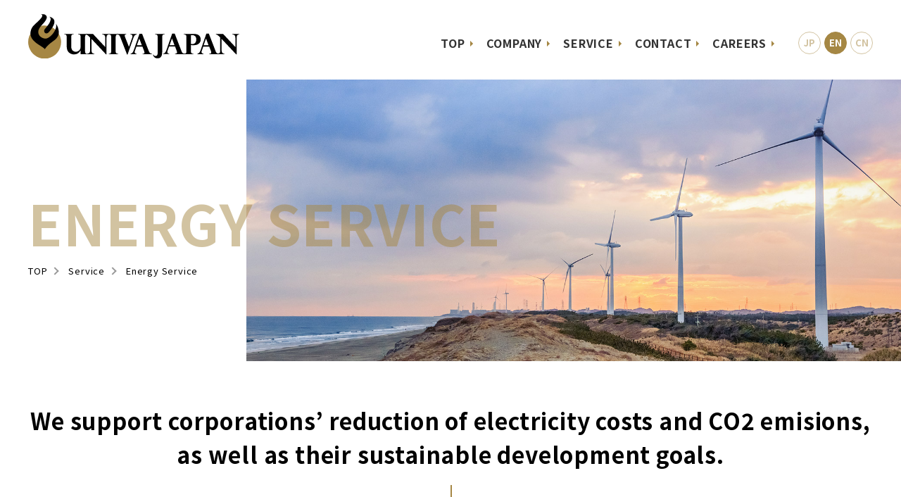

--- FILE ---
content_type: text/html; charset=UTF-8
request_url: https://www.univajapan.com/en/service/energy/
body_size: 27532
content:
<!DOCTYPE html>

		<html lang="en">
<head>
<meta charset="UTF-8">
<meta name="viewport" content="width=device-width">
<meta name="viewport" content="width=device-width, initial-scale=1, user-scalable=no">

<link rel="icon" sizes="16x16" href="https://www.univajapan.com/wp-content/themes/tmplate/common/images/favicon.ico" />
<link rel="icon" type="image/svg+xml" href="https://www.univajapan.com/wp-content/themes/tmplate/common/images/favicon.svg">
<link rel="apple-touch-icon" href="https://www.univajapan.com/wp-content/themes/tmplate/common/images/apple-touch-icon.png">
<link rel="stylesheet" href="https://www.univajapan.com/wp-content/themes/tmplate/common/css/reset.css">
<link rel="stylesheet" href="https://www.univajapan.com/wp-content/themes/tmplate/common/css/style.css">
<link rel="stylesheet" href="https://www.univajapan.com/wp-content/themes/tmplate/common/css/swiper.min.css">
<link rel="preconnect" href="https://fonts.googleapis.com">
<link rel="preconnect" href="https://fonts.gstatic.com" crossorigin>
<link href="https://fonts.googleapis.com/css2?family=Noto+Sans+JP:wght@300;400;700&display=swap" rel="stylesheet">
<script src="https://ajax.googleapis.com/ajax/libs/jquery/3.6.0/jquery.min.js"></script>
<script src="https://www.univajapan.com/wp-content/themes/tmplate/common/js/swiper.min.js"></script>
<script src="https://www.univajapan.com/wp-content/themes/tmplate/common/js/common.js"></script>
<script src="https://www.univajapan.com/wp-content/themes/tmplate/common/js/anime.min.js"></script> 
<script src="https://www.univajapan.com/wp-content/themes/tmplate/common/js/scrollMonitor.js"></script> 
<script src="https://www.univajapan.com/wp-content/themes/tmplate/common/js/revealerMain.js"></script>
<!--[if IE]>
<script src="http://html5shiv.googlecode.com/svn/trunk/html5.js"></script>
<script src="http://css3-mediaqueries-js.googlecode.com/svn/trunk/css3-mediaqueries.js"></script>
<![endif]-->
<!-- Global site tag (gtag.js) - Google Analytics -->
<script async src="https://www.googletagmanager.com/gtag/js?id=G-96ZYP56HWK"></script>
<script>
	window.dataLayer = window.dataLayer || [];
	function gtag(){dataLayer.push(arguments);}
	gtag('js', new Date());
	gtag('config', 'G-96ZYP56HWK');
</script>

		<!-- All in One SEO 4.9.3 - aioseo.com -->
		<title>Energy Service - UNIVA Japan</title>
	<meta name="description" content="ENERGY SERVICE TOP Service Energy Service We support corporations’ reduction of electricity costs and CO2 emisions, as well as their sustainable development goals. Amidst the rising electricity prices and environmental issues that require measurements for CO2 reduction and support of SDGs, we provide energy services according to each company’s needs. ESCO-ONE After our company’s foundation" />
	<meta name="robots" content="max-image-preview:large" />
	<link rel="canonical" href="https://www.univajapan.com/en/service/energy/" />
	<meta name="generator" content="All in One SEO (AIOSEO) 4.9.3" />
		<meta property="og:locale" content="en_GB" />
		<meta property="og:site_name" content="UNIVA Japan - UNIVA Japan’s business ranges from Energy Service, Facility Service, UNIVA Staff (Recruitment Service) and Food &amp; Beverage. We commit to creating win-win-win relationships together with our clients and business partners all over the world in all our business activities." />
		<meta property="og:type" content="article" />
		<meta property="og:title" content="Energy Service - UNIVA Japan" />
		<meta property="og:description" content="ENERGY SERVICE TOP Service Energy Service We support corporations’ reduction of electricity costs and CO2 emisions, as well as their sustainable development goals. Amidst the rising electricity prices and environmental issues that require measurements for CO2 reduction and support of SDGs, we provide energy services according to each company’s needs. ESCO-ONE After our company’s foundation" />
		<meta property="og:url" content="https://www.univajapan.com/en/service/energy/" />
		<meta property="article:published_time" content="2023-03-10T07:18:29+00:00" />
		<meta property="article:modified_time" content="2023-04-04T15:33:25+00:00" />
		<meta name="twitter:card" content="summary" />
		<meta name="twitter:title" content="Energy Service - UNIVA Japan" />
		<meta name="twitter:description" content="ENERGY SERVICE TOP Service Energy Service We support corporations’ reduction of electricity costs and CO2 emisions, as well as their sustainable development goals. Amidst the rising electricity prices and environmental issues that require measurements for CO2 reduction and support of SDGs, we provide energy services according to each company’s needs. ESCO-ONE After our company’s foundation" />
		<script type="application/ld+json" class="aioseo-schema">
			{"@context":"https:\/\/schema.org","@graph":[{"@type":"BreadcrumbList","@id":"https:\/\/www.univajapan.com\/en\/service\/energy\/#breadcrumblist","itemListElement":[{"@type":"ListItem","@id":"https:\/\/www.univajapan.com#listItem","position":1,"name":"\u30db\u30fc\u30e0","item":"https:\/\/www.univajapan.com","nextItem":{"@type":"ListItem","@id":"https:\/\/www.univajapan.com\/en\/service\/#listItem","name":"Service"}},{"@type":"ListItem","@id":"https:\/\/www.univajapan.com\/en\/service\/#listItem","position":2,"name":"Service","item":"https:\/\/www.univajapan.com\/en\/service\/","nextItem":{"@type":"ListItem","@id":"https:\/\/www.univajapan.com\/en\/service\/energy\/#listItem","name":"Energy Service"},"previousItem":{"@type":"ListItem","@id":"https:\/\/www.univajapan.com#listItem","name":"\u30db\u30fc\u30e0"}},{"@type":"ListItem","@id":"https:\/\/www.univajapan.com\/en\/service\/energy\/#listItem","position":3,"name":"Energy Service","previousItem":{"@type":"ListItem","@id":"https:\/\/www.univajapan.com\/en\/service\/#listItem","name":"Service"}}]},{"@type":"Organization","@id":"https:\/\/www.univajapan.com\/#organization","name":"univa-japan","description":"UNIVA Japan\u2019s business ranges from Energy Service, Facility Service, UNIVA Staff (Recruitment Service) and Food & Beverage. We commit to creating win-win-win relationships together with our clients and business partners all over the world in all our business activities.","url":"https:\/\/www.univajapan.com\/"},{"@type":"WebPage","@id":"https:\/\/www.univajapan.com\/en\/service\/energy\/#webpage","url":"https:\/\/www.univajapan.com\/en\/service\/energy\/","name":"Energy Service - UNIVA Japan","description":"ENERGY SERVICE TOP Service Energy Service We support corporations\u2019 reduction of electricity costs and CO2 emisions, as well as their sustainable development goals. Amidst the rising electricity prices and environmental issues that require measurements for CO2 reduction and support of SDGs, we provide energy services according to each company\u2019s needs. ESCO-ONE After our company\u2019s foundation","inLanguage":"en-GB","isPartOf":{"@id":"https:\/\/www.univajapan.com\/#website"},"breadcrumb":{"@id":"https:\/\/www.univajapan.com\/en\/service\/energy\/#breadcrumblist"},"datePublished":"2023-03-10T16:18:29+09:00","dateModified":"2023-04-05T00:33:25+09:00"},{"@type":"WebSite","@id":"https:\/\/www.univajapan.com\/#website","url":"https:\/\/www.univajapan.com\/","name":"\u682a\u5f0f\u4f1a\u793e\u30e6\u30cb\u30f4\u30a1\u30fb\u30b8\u30e3\u30d1\u30f3 - UNIVA JAPAN","description":"UNIVA Japan\u2019s business ranges from Energy Service, Facility Service, UNIVA Staff (Recruitment Service) and Food & Beverage. We commit to creating win-win-win relationships together with our clients and business partners all over the world in all our business activities.","inLanguage":"en-GB","publisher":{"@id":"https:\/\/www.univajapan.com\/#organization"}}]}
		</script>
		<!-- All in One SEO -->

<link rel="alternate" href="https://www.univajapan.com/service/energy/" hreflang="ja" />
<link rel="alternate" href="https://www.univajapan.com/en/service/energy/" hreflang="en" />
<link rel='dns-prefetch' href='//s.w.org' />
<script type="text/javascript">
window._wpemojiSettings = {"baseUrl":"https:\/\/s.w.org\/images\/core\/emoji\/14.0.0\/72x72\/","ext":".png","svgUrl":"https:\/\/s.w.org\/images\/core\/emoji\/14.0.0\/svg\/","svgExt":".svg","source":{"concatemoji":"https:\/\/www.univajapan.com\/wp-includes\/js\/wp-emoji-release.min.js?ver=6.0.11"}};
/*! This file is auto-generated */
!function(e,a,t){var n,r,o,i=a.createElement("canvas"),p=i.getContext&&i.getContext("2d");function s(e,t){var a=String.fromCharCode,e=(p.clearRect(0,0,i.width,i.height),p.fillText(a.apply(this,e),0,0),i.toDataURL());return p.clearRect(0,0,i.width,i.height),p.fillText(a.apply(this,t),0,0),e===i.toDataURL()}function c(e){var t=a.createElement("script");t.src=e,t.defer=t.type="text/javascript",a.getElementsByTagName("head")[0].appendChild(t)}for(o=Array("flag","emoji"),t.supports={everything:!0,everythingExceptFlag:!0},r=0;r<o.length;r++)t.supports[o[r]]=function(e){if(!p||!p.fillText)return!1;switch(p.textBaseline="top",p.font="600 32px Arial",e){case"flag":return s([127987,65039,8205,9895,65039],[127987,65039,8203,9895,65039])?!1:!s([55356,56826,55356,56819],[55356,56826,8203,55356,56819])&&!s([55356,57332,56128,56423,56128,56418,56128,56421,56128,56430,56128,56423,56128,56447],[55356,57332,8203,56128,56423,8203,56128,56418,8203,56128,56421,8203,56128,56430,8203,56128,56423,8203,56128,56447]);case"emoji":return!s([129777,127995,8205,129778,127999],[129777,127995,8203,129778,127999])}return!1}(o[r]),t.supports.everything=t.supports.everything&&t.supports[o[r]],"flag"!==o[r]&&(t.supports.everythingExceptFlag=t.supports.everythingExceptFlag&&t.supports[o[r]]);t.supports.everythingExceptFlag=t.supports.everythingExceptFlag&&!t.supports.flag,t.DOMReady=!1,t.readyCallback=function(){t.DOMReady=!0},t.supports.everything||(n=function(){t.readyCallback()},a.addEventListener?(a.addEventListener("DOMContentLoaded",n,!1),e.addEventListener("load",n,!1)):(e.attachEvent("onload",n),a.attachEvent("onreadystatechange",function(){"complete"===a.readyState&&t.readyCallback()})),(e=t.source||{}).concatemoji?c(e.concatemoji):e.wpemoji&&e.twemoji&&(c(e.twemoji),c(e.wpemoji)))}(window,document,window._wpemojiSettings);
</script>
<style type="text/css">
img.wp-smiley,
img.emoji {
	display: inline !important;
	border: none !important;
	box-shadow: none !important;
	height: 1em !important;
	width: 1em !important;
	margin: 0 0.07em !important;
	vertical-align: -0.1em !important;
	background: none !important;
	padding: 0 !important;
}
</style>
	<link rel='stylesheet' id='wp-block-library-css'  href='https://www.univajapan.com/wp-includes/css/dist/block-library/style.min.css?ver=6.0.11' type='text/css' media='all' />
<link rel='stylesheet' id='aioseo/css/src/vue/standalone/blocks/table-of-contents/global.scss-css'  href='https://www.univajapan.com/wp-content/plugins/all-in-one-seo-pack/dist/Lite/assets/css/table-of-contents/global.e90f6d47.css?ver=4.9.3' type='text/css' media='all' />
<style id='global-styles-inline-css' type='text/css'>
body{--wp--preset--color--black: #000000;--wp--preset--color--cyan-bluish-gray: #abb8c3;--wp--preset--color--white: #ffffff;--wp--preset--color--pale-pink: #f78da7;--wp--preset--color--vivid-red: #cf2e2e;--wp--preset--color--luminous-vivid-orange: #ff6900;--wp--preset--color--luminous-vivid-amber: #fcb900;--wp--preset--color--light-green-cyan: #7bdcb5;--wp--preset--color--vivid-green-cyan: #00d084;--wp--preset--color--pale-cyan-blue: #8ed1fc;--wp--preset--color--vivid-cyan-blue: #0693e3;--wp--preset--color--vivid-purple: #9b51e0;--wp--preset--gradient--vivid-cyan-blue-to-vivid-purple: linear-gradient(135deg,rgba(6,147,227,1) 0%,rgb(155,81,224) 100%);--wp--preset--gradient--light-green-cyan-to-vivid-green-cyan: linear-gradient(135deg,rgb(122,220,180) 0%,rgb(0,208,130) 100%);--wp--preset--gradient--luminous-vivid-amber-to-luminous-vivid-orange: linear-gradient(135deg,rgba(252,185,0,1) 0%,rgba(255,105,0,1) 100%);--wp--preset--gradient--luminous-vivid-orange-to-vivid-red: linear-gradient(135deg,rgba(255,105,0,1) 0%,rgb(207,46,46) 100%);--wp--preset--gradient--very-light-gray-to-cyan-bluish-gray: linear-gradient(135deg,rgb(238,238,238) 0%,rgb(169,184,195) 100%);--wp--preset--gradient--cool-to-warm-spectrum: linear-gradient(135deg,rgb(74,234,220) 0%,rgb(151,120,209) 20%,rgb(207,42,186) 40%,rgb(238,44,130) 60%,rgb(251,105,98) 80%,rgb(254,248,76) 100%);--wp--preset--gradient--blush-light-purple: linear-gradient(135deg,rgb(255,206,236) 0%,rgb(152,150,240) 100%);--wp--preset--gradient--blush-bordeaux: linear-gradient(135deg,rgb(254,205,165) 0%,rgb(254,45,45) 50%,rgb(107,0,62) 100%);--wp--preset--gradient--luminous-dusk: linear-gradient(135deg,rgb(255,203,112) 0%,rgb(199,81,192) 50%,rgb(65,88,208) 100%);--wp--preset--gradient--pale-ocean: linear-gradient(135deg,rgb(255,245,203) 0%,rgb(182,227,212) 50%,rgb(51,167,181) 100%);--wp--preset--gradient--electric-grass: linear-gradient(135deg,rgb(202,248,128) 0%,rgb(113,206,126) 100%);--wp--preset--gradient--midnight: linear-gradient(135deg,rgb(2,3,129) 0%,rgb(40,116,252) 100%);--wp--preset--duotone--dark-grayscale: url('#wp-duotone-dark-grayscale');--wp--preset--duotone--grayscale: url('#wp-duotone-grayscale');--wp--preset--duotone--purple-yellow: url('#wp-duotone-purple-yellow');--wp--preset--duotone--blue-red: url('#wp-duotone-blue-red');--wp--preset--duotone--midnight: url('#wp-duotone-midnight');--wp--preset--duotone--magenta-yellow: url('#wp-duotone-magenta-yellow');--wp--preset--duotone--purple-green: url('#wp-duotone-purple-green');--wp--preset--duotone--blue-orange: url('#wp-duotone-blue-orange');--wp--preset--font-size--small: 13px;--wp--preset--font-size--medium: 20px;--wp--preset--font-size--large: 36px;--wp--preset--font-size--x-large: 42px;}.has-black-color{color: var(--wp--preset--color--black) !important;}.has-cyan-bluish-gray-color{color: var(--wp--preset--color--cyan-bluish-gray) !important;}.has-white-color{color: var(--wp--preset--color--white) !important;}.has-pale-pink-color{color: var(--wp--preset--color--pale-pink) !important;}.has-vivid-red-color{color: var(--wp--preset--color--vivid-red) !important;}.has-luminous-vivid-orange-color{color: var(--wp--preset--color--luminous-vivid-orange) !important;}.has-luminous-vivid-amber-color{color: var(--wp--preset--color--luminous-vivid-amber) !important;}.has-light-green-cyan-color{color: var(--wp--preset--color--light-green-cyan) !important;}.has-vivid-green-cyan-color{color: var(--wp--preset--color--vivid-green-cyan) !important;}.has-pale-cyan-blue-color{color: var(--wp--preset--color--pale-cyan-blue) !important;}.has-vivid-cyan-blue-color{color: var(--wp--preset--color--vivid-cyan-blue) !important;}.has-vivid-purple-color{color: var(--wp--preset--color--vivid-purple) !important;}.has-black-background-color{background-color: var(--wp--preset--color--black) !important;}.has-cyan-bluish-gray-background-color{background-color: var(--wp--preset--color--cyan-bluish-gray) !important;}.has-white-background-color{background-color: var(--wp--preset--color--white) !important;}.has-pale-pink-background-color{background-color: var(--wp--preset--color--pale-pink) !important;}.has-vivid-red-background-color{background-color: var(--wp--preset--color--vivid-red) !important;}.has-luminous-vivid-orange-background-color{background-color: var(--wp--preset--color--luminous-vivid-orange) !important;}.has-luminous-vivid-amber-background-color{background-color: var(--wp--preset--color--luminous-vivid-amber) !important;}.has-light-green-cyan-background-color{background-color: var(--wp--preset--color--light-green-cyan) !important;}.has-vivid-green-cyan-background-color{background-color: var(--wp--preset--color--vivid-green-cyan) !important;}.has-pale-cyan-blue-background-color{background-color: var(--wp--preset--color--pale-cyan-blue) !important;}.has-vivid-cyan-blue-background-color{background-color: var(--wp--preset--color--vivid-cyan-blue) !important;}.has-vivid-purple-background-color{background-color: var(--wp--preset--color--vivid-purple) !important;}.has-black-border-color{border-color: var(--wp--preset--color--black) !important;}.has-cyan-bluish-gray-border-color{border-color: var(--wp--preset--color--cyan-bluish-gray) !important;}.has-white-border-color{border-color: var(--wp--preset--color--white) !important;}.has-pale-pink-border-color{border-color: var(--wp--preset--color--pale-pink) !important;}.has-vivid-red-border-color{border-color: var(--wp--preset--color--vivid-red) !important;}.has-luminous-vivid-orange-border-color{border-color: var(--wp--preset--color--luminous-vivid-orange) !important;}.has-luminous-vivid-amber-border-color{border-color: var(--wp--preset--color--luminous-vivid-amber) !important;}.has-light-green-cyan-border-color{border-color: var(--wp--preset--color--light-green-cyan) !important;}.has-vivid-green-cyan-border-color{border-color: var(--wp--preset--color--vivid-green-cyan) !important;}.has-pale-cyan-blue-border-color{border-color: var(--wp--preset--color--pale-cyan-blue) !important;}.has-vivid-cyan-blue-border-color{border-color: var(--wp--preset--color--vivid-cyan-blue) !important;}.has-vivid-purple-border-color{border-color: var(--wp--preset--color--vivid-purple) !important;}.has-vivid-cyan-blue-to-vivid-purple-gradient-background{background: var(--wp--preset--gradient--vivid-cyan-blue-to-vivid-purple) !important;}.has-light-green-cyan-to-vivid-green-cyan-gradient-background{background: var(--wp--preset--gradient--light-green-cyan-to-vivid-green-cyan) !important;}.has-luminous-vivid-amber-to-luminous-vivid-orange-gradient-background{background: var(--wp--preset--gradient--luminous-vivid-amber-to-luminous-vivid-orange) !important;}.has-luminous-vivid-orange-to-vivid-red-gradient-background{background: var(--wp--preset--gradient--luminous-vivid-orange-to-vivid-red) !important;}.has-very-light-gray-to-cyan-bluish-gray-gradient-background{background: var(--wp--preset--gradient--very-light-gray-to-cyan-bluish-gray) !important;}.has-cool-to-warm-spectrum-gradient-background{background: var(--wp--preset--gradient--cool-to-warm-spectrum) !important;}.has-blush-light-purple-gradient-background{background: var(--wp--preset--gradient--blush-light-purple) !important;}.has-blush-bordeaux-gradient-background{background: var(--wp--preset--gradient--blush-bordeaux) !important;}.has-luminous-dusk-gradient-background{background: var(--wp--preset--gradient--luminous-dusk) !important;}.has-pale-ocean-gradient-background{background: var(--wp--preset--gradient--pale-ocean) !important;}.has-electric-grass-gradient-background{background: var(--wp--preset--gradient--electric-grass) !important;}.has-midnight-gradient-background{background: var(--wp--preset--gradient--midnight) !important;}.has-small-font-size{font-size: var(--wp--preset--font-size--small) !important;}.has-medium-font-size{font-size: var(--wp--preset--font-size--medium) !important;}.has-large-font-size{font-size: var(--wp--preset--font-size--large) !important;}.has-x-large-font-size{font-size: var(--wp--preset--font-size--x-large) !important;}
</style>
<link rel="https://api.w.org/" href="https://www.univajapan.com/wp-json/" /><link rel="alternate" type="application/json" href="https://www.univajapan.com/wp-json/wp/v2/pages/986" /><link rel="EditURI" type="application/rsd+xml" title="RSD" href="https://www.univajapan.com/xmlrpc.php?rsd" />
<link rel="wlwmanifest" type="application/wlwmanifest+xml" href="https://www.univajapan.com/wp-includes/wlwmanifest.xml" /> 
<link rel='shortlink' href='https://www.univajapan.com/?p=986' />
<link rel="alternate" type="application/json+oembed" href="https://www.univajapan.com/wp-json/oembed/1.0/embed?url=https%3A%2F%2Fwww.univajapan.com%2Fen%2Fservice%2Fenergy%2F" />
<link rel="alternate" type="text/xml+oembed" href="https://www.univajapan.com/wp-json/oembed/1.0/embed?url=https%3A%2F%2Fwww.univajapan.com%2Fen%2Fservice%2Fenergy%2F&#038;format=xml" />
</head>
		
<body>
<header class="header">
<div class="inner clearfix">
	
<h1><a href="/en/"><img src="https://www.univajapan.com/wp-content/themes/tmplate/common/images/logo.svg" alt="UNIVA JAPAN"></a></h1>
	
<div class="right clearfix">
<nav class="gNav">
<ul class="clearfix">
<li><a href="/en/">TOP</a></li>
<li><a href="/en/company/">COMPANY</a></li>
<li><a href="/en/service/">SERVICE</a></li>
<li><a href="/en/contact/">CONTACT</a></li>
<li><a href="/en/careers/">CAREERS</a></li>
</ul>
</nav>
<ul class="language clearfix">
<li><a href="/" style="opacity:0.5;">JP</a></li>
<li class="on"><a href="/en/">EN</a></li>
<li><a href="/zh/" style="opacity:0.5;">CN</a></li>	
</ul>
</div><!-- end right -->
<div class="hamburger">
<span></span>
<span></span>
<span></span>
</div>
<div class="globalMenuSp">
<nav class="gNavSP">
<ul>
<li><a href="/en/company/">Company</a></li>
<li><a href="/en/service/">Service・Product</a></li>
<li><a href="/en/contact/">Support</a></li>
<li><a href="/en/careers/">Careers</a></li>
<li><a href="https://www.instagram.com/univa.japan/" target="_blank">SNS</a></li>
<!--
<li><a href="/en/privacy/">Privacy Policy</a></li>
<li><a href="/en/policy/">Site Policy</a></li>
<li><a href="/en/site/">How to use the site</a></li>
-->
</ul>
</nav>
<ul class="languageSp clearfix">
<li><a href="/" style="opacity:0.5;">JP</a></li>
<li class="on"><a href="/en/">EN</a></li>
<li><a href="/zh/" style="opacity:0.5;">CN</a></li>	
</ul>
</div><!-- end globalMenuSp -->
</div><!-- end inner -->
</header>
<div class="header_sp"></div>

<link rel="stylesheet" href="/wp-content/themes/tmplate/common/css/service.css">

<!--==================================================
content
==================================================-->
<section class="content_title_area philosophy">
<div class="inner">
<h1><span>ENERGY SERVICE</span></h1>
<ul class="breadcrumb clearfix">
<li><a href="/en/">TOP</a></li>
<li><a href="/en/service/">Service</a></li>
<li>Energy Service</li>
</ul>
</div><!-- end inner -->
<div id="mv" class="bg"><img src="/wp-content/themes/tmplate/images/service/mv_service_energy.jpg" alt=""></div>
</section>

<section class="inner animation">
<h5 class="title_04">We support corporations’ reduction of electricity costs and CO2 emisions, as well as their sustainable development goals.</h5>
<h6 class="title_05">Amidst the rising electricity prices and environmental issues that require measurements for CO2 reduction and support of SDGs, we provide energy services according to each company’s needs.</h6><br>
</section><!-- end inner -->

<section class="inner animation">
<h3 class="title_02 mt0">ESCO-ONE</h3>

<div class="univa_esco_area mb20">
<figure class="image"><img src="/wp-content/themes/tmplate/images/service/univa_esco_sp.jpg" alt="ESCO-ONE"></figure>
</div><!-- end univa_esco_area -->
<p>After our company’s foundation as an energy saving machine manufacturer in 1996, we have introduced ESCO-ONE, a control device for energy saving which supports individual compressors, to many companies. By carefully monitoring the operation status of air conditioners, fridges and freezers used for business, and controlling energy saving in the most appropriate timing, not only can it keep the comfort in the facility it is being used in by preventing temperature variations from occurring, but it also helps cut power consumption.</p>
</section><!-- end inner -->

<section class="inner animation">
<h3 class="title_02">UNIVA Denki</h3>
<div class="univa_denki_area mb20">
<div class="col col_01">
<p>Lower costs</p>
</div><!-- end col -->
<div class="col col_02">
<p>Kinder to the environment</p>
</div><!-- end col -->
<div class="col col_03">
<p>Safer delivery</p>
</div><!-- end col -->
</div><!-- end univa_denki_area -->
<p>From the year 2016, we started a new energy consulting service for factories, office buildings, hotels, medical facilities, and many others.<br>We cooperate with many major electricity providers and offer a safe, low cost, and new energy service nationwide.</p>
</section><!-- end inner -->

	
<!--==================================================
footer
==================================================-->
<footer class="footer">
<div class="inner">
	<div class="footer_pc">
<div class="image">
<p class="logo"><a href="/en/"><img src="https://www.univajapan.com/wp-content/themes/tmplate/common/images/logo.svg" alt="UNIVA JAPAN"></a></p>
<p class="copy">© UNIVA Japan Limited All rights reserved.</p>
</div><!-- end image -->
<div class="txt">
<div class="footer_area">
<div class="col">
<p class="footer_title"><a href="/en/company/">Company</a></p>
<ul class="main">
<li><a href="/en/company/philosophy/">Philosophy</a></li>
<li><a href="/en/company/message/">Message</a></li>
<li><a href="/en/company/profile/">Company Profile</a></li>
<li><a href="/en/company/figures/">Figures</a></li>
</ul>
</div><!-- end col -->
<div class="col">
<p class="footer_title"><a href="/en/service/">Service・Product</a></p>
<ul class="main">
<li><a href="/en/service/energy/">Energy Service</a></li>
<li><a href="/en/service/facility/">Facility Service</a></li>
<li><a href="https://univastaff.com/" target="_blank">UNIVA Staff</a></li>
<li><a href="/en/service/food/">Food &amp; Beverage</a></li>
<li><a href="/en/service/hokkaido/">Hokkaido Project</a></li>
</ul>
</div><!-- end col -->
<!--
<div class="col">
<p class="footer_title"><a href="/en/contact/">Support</a></p>
<ul class="main">
<li><a href="/en/contact/form/">Contact Form</a></li>
</ul>
</div>
-->
<!-- end col -->
<div class="col">
<p class="footer_title"><a href="/en/careers/">Careers</a></p>
<ul class="main">
<li><a href="https://job.mynavi.jp/24/pc/search/corp264875/outline.html" target="_blank">Graduate Programme</a></li>
<li><a href="https://re-katsu.jp/career/company/recruit/45904/" target="_blank">Current Openings</a></li>
<!--<li><a href="/recruit/interview/">社員インタビュー</a></li>-->
<!--<li><a href="/en/careers/entry/">Entry Form</a></li>-->
<li><a href="https://www.instagram.com/univa.japan/" target="_blank">SNS</a></li>
</ul>
</div><!-- end col -->
</div><!-- end footer_area -->
<ul class="sub clearfix">
<li><p class="footer_title"><a href="/en/contact/">Contact</a></p></li>
<!--
<li><a href="/en/privacy/">Privacy Policy</a></li>
<li><a href="/en/policy/">Site Policy</a></li>
<li><a href="/en/site/">How to use the site</a></li>
-->
</ul>
</div><!-- end txt -->
</div><!-- end footer_pc -->

<div class="footer_sp">
<ul>
<li><a href="/en/company/">Company</a></li>
<li><a href="/en/service/">Service・Product</a></li>
<li><a href="/en/contact/">Support</a></li>
<li><a href="/en/careers/">Careers</a></li>
<li><a href="https://www.instagram.com/univa.japan/" target="_blank">SNS</a></li>
<!--
<li><a href="/en/privacy/">Privacy Policy</a></li>
<li><a href="/en/policy/">Site Policy</a></li>
<li><a href="/en/site/">How to use the site</a></li>
-->
</ul>
<p class="copy">© UNIVA Japan Limited All rights reserved.</p>
</div><!-- end footer_sp -->
	
	
<p class="pagetop"><a href="#">PAGE TOP</a></p>
</div><!-- end inner -->
</footer>


<!-- Revealer -->
<script>
	(function() {
		var mv = new RevealFx(document.querySelector('#mv'), {
			revealSettings : {
				bgcolor: '#D2C3A2',
				onCover: function(contentEl, revealerEl) {
					contentEl.style.opacity = 1;
				}
			}
		});
		mv.reveal();
	})();
</script><!-- end Revealer -->

</body>
</html>

--- FILE ---
content_type: text/css
request_url: https://www.univajapan.com/wp-content/themes/tmplate/common/css/reset.css
body_size: 9204
content:
/**
 * Eric Meyer's Reset CSS v2.0 (http://meyerweb.com/eric/tools/css/reset/)
 * http://cssreset.com
 */
html, body, div, span, applet, object, iframe,
h1, h2, h3, h4, h5, h6, p, blockquote, pre,
a, abbr, acronym, address, big, cite, code,
del, dfn, em, img, ins, kbd, q, s, samp,
small, strike, strong, sub, sup, tt, var,
b, u, i, center,
dl, dt, dd, ol, ul, li,
fieldset, form, label, legend,
table, caption, tbody, tfoot, thead, tr, th, td,
article, aside, canvas, details, embed,
figure, figcaption, footer, header, hgroup,
menu, nav, output, ruby, section, summary,
time, mark, audio, video {
	margin: 0;
	padding: 0;
	border: 0;
	font-size: 100%;
	font: inherit;
	vertical-align: baseline;
}
/* HTML5 display-role reset for older browsers */
article, aside, details, figcaption, figure,
footer, header, hgroup, menu, nav, section {
	display: block;
}
body {
	line-height: 1;
}
ol, ul {
	list-style: none;
}
blockquote, q {
	quotes: none;
}
blockquote:before, blockquote:after,
q:before, q:after {
	content: '';
	content: none;
}
table {
	border-collapse: collapse;
	border-spacing: 0;
}

/*----------------------------------------------------------------------
Form Appearance reset
------------------------------------------------------------------------*/
input[type="text"],
input[type="email"],
input[type="number"],
input[type="submit"],
input[type="button"], 
select,
textarea {
  -webkit-appearance: none;
  border: none;
}
input[type="text"]::-ms-expand,
input[type="email"]::-ms-expand,
input[type="number"]::-ms-expand,
input[type="submit"]::-ms-expand,
input[type="button"]::-ms-expand, 
select::-ms-expand,
textarea::-ms-expand {
	display: none;
}

/*----------------------------------------------------------------------
clearfix
------------------------------------------------------------------------*/
.clearfix:after {
	visibility: hidden;
	display: block;
	font-size: 0;
	content: " ";
	clear: both;
	height: 0;
	}
* html .clearfix             { zoom: 1; } /* IE6 */
*:first-child+html .clearfix { zoom: 1; } /* IE7 */

/*----------------------------------------------------------------------
grid
------------------------------------------------------------------------*/
.grid_1 { width: 3.75%; }
.grid_2 { width: 12.5%; }
.grid_3 { width: 21.25%; }
.grid_4 { width: 30%; }
.grid_5 { width: 38.75%; }
.grid_6 { width: 47.5%; }
.grid_7 { width: 56.25%; }
.grid_8 { width: 65%; }
.grid_9 { width: 73.75%; }
.grid_10 { width: 82.5%; }
.grid_11 { width: 91.25%; }
.grid_12 { width: 100%; }

.grid_1,
.grid_2,
.grid_3,
.grid_4,
.grid_5,
.grid_6,
.grid_7,
.grid_8,
.grid_9,
.grid_10,
.grid_11,
.grid_12 {
	display: block;
	float: left;
	margin: 0 5% 5% 0;
}

/*----------------------------------------------------------------------
set
------------------------------------------------------------------------*/
/* margin-left */
.ml0 { margin-left: 0 !important; }

.ml5 { margin-left: 5px !important; }

.ml10 { margin-left: 10px !important; }

.ml15 { margin-left: 15px !important; }

.ml20 { margin-left: 20px !important; }

@media screen and (max-width: 768px) {
    .ml0_sp { margin-left: 0 !important; }

    .ml5_sp { margin-left: 5px !important; }
    
    .ml10_sp { margin-left: 10px !important; }
    
    .ml15_sp { margin-left: 15px !important; }
    
    .ml20_sp { margin-left: 20px !important; }
}

/* margin-right */
.mr0_sp { margin-right: 0 !important; }

.mr5_sp { margin-right: 5px !important; }

.mr10_sp { margin-right: 10px !important; }

.mr15_sp { margin-right: 15px !important; }

.mr20_sp { margin-right: 20px !important; }

@media screen and (max-width: 768px) {
    .mr0 { margin-right: 0 !important; }

    .mr5 { margin-right: 5px !important; }
    
    .mr10 { margin-right: 10px !important; }
    
    .mr15 { margin-right: 15px !important; }
    
    .mr20 { margin-right: 20px !important; }
}

/* margin-top */
.mt0 { margin-top: 0 !important; }

.mt5 { margin-top: 5px !important; }

.mt10 { margin-top: 10px !important; }

.mt15 { margin-top: 15px !important; }

.mt20 { margin-top: 20px !important; }

.mt25 { margin-top: 25px !important; }

.mt30 { margin-top: 30px !important; }

.mt35 { margin-top: 35px !important; }

.mt40 { margin-top: 40px !important; }

.mt50 { margin-top: 50px !important; }

.mt60 { margin-top: 60px !important; }

.mt70 { margin-top: 70px !important; }

.mt80 { margin-top: 80px !important; }

.mt90 { margin-top: 90px !important; }

.mt100 { margin-top: 100px !important; }

.mt110 { margin-top: 110px !important; }

.mt120 { margin-top: 120px !important; }

.mt130 { margin-top: 130px !important; }

.mt140 { margin-top: 140px !important; }

.mt150 { margin-top: 150px !important; }

@media screen and (max-width: 768px) {
    .mt0_sp { margin-top: 0 !important; }

    .mt5_sp { margin-top: 5px !important; }

    .mt10_sp { margin-top: 10px !important; }

    .mt15_sp { margin-top: 15px !important; }

    .mt20_sp { margin-top: 20px !important; }

    .mt25_sp { margin-top: 25px !important; }

    .mt30_sp { margin-top: 30px !important; }

    .mt35_sp { margin-top: 35px !important; }

    .mt40_sp { margin-top: 40px !important; }

    .mt50_sp { margin-top: 50px !important; }

    .mt60_sp { margin-top: 60px !important; }

    .mt70_sp { margin-top: 70px !important; }

    .mt80_sp { margin-top: 80px !important; }

    .mt90_sp { margin-top: 90px !important; }

    .mt100_sp { margin-top: 100px !important; }

    .mt110_sp { margin-top: 110px !important; }

    .mt120_sp { margin-top: 120px !important; }

    .mt130_sp { margin-top: 130px !important; }

    .mt140_sp { margin-top: 140px !important; }

    .mt150_sp { margin-top: 150px !important; }
}

/* margin-bottom */
.mb0 { margin-bottom: 0 !important; }

.mb5 { margin-bottom: 5px !important; }

.mb10 { margin-bottom: 10px !important; }

.mb15 { margin-bottom: 15px !important; }

.mb20 { margin-bottom: 20px !important; }

.mb25 { margin-bottom: 25px !important; }

.mb30 { margin-bottom: 30px !important; }

.mb35 { margin-bottom: 35px !important; }

.mb40 { margin-bottom: 40px !important; }

.mb50 { margin-bottom: 50px !important; }

.mb60 { margin-bottom: 60px !important; }

.mb70 { margin-bottom: 70px !important; }

.mb80 { margin-bottom: 80px !important; }

.mb90 { margin-bottom: 90px !important; }

.mb100 { margin-bottom: 100px !important; }

.mb110 { margin-bottom: 110px !important; }

.mb120 { margin-bottom: 120px !important; }

.mb130 { margin-bottom: 130px !important; }

.mb140 { margin-bottom: 140px !important; }

.mb150 { margin-bottom: 150px !important; }

@media screen and (max-width: 768px) {
    .mb0_sp { margin-bottom: 0 !important; }

    .mb5_sp { margin-bottom: 5px !important; }

    .mb10_sp { margin-bottom: 10px !important; }

    .mb15_sp { margin-bottom: 15px !important; }

    .mb20_sp { margin-bottom: 20px !important; }

    .mb25_sp { margin-bottom: 25px !important; }

    .mb30_sp { margin-bottom: 30px !important; }

    .mb35_sp { margin-bottom: 35px !important; }

    .mb40_sp { margin-bottom: 40px !important; }

    .mb50_sp { margin-bottom: 50px !important; }

    .mb60_sp { margin-bottom: 60px !important; }

    .mb70_sp { margin-bottom: 70px !important; }

    .mb80_sp { margin-bottom: 80px !important; }

    .mb90_sp { margin-bottom: 90px !important; }

    .mb100_sp { margin-bottom: 100px !important; }

    .mb110_sp { margin-bottom: 110px !important; }

    .mb120_sp { margin-bottom: 120px !important; }

    .mb130_sp { margin-bottom: 130px !important; }

    .mb140_sp { margin-bottom: 140px !important; }

    .mb150_sp { margin-bottom: 150px !important; }
}

/* font-size */
.fs10 { font-size: 10px !important;}

.fs11 { font-size: 11px !important;}

.fs12 { font-size: 12px !important;}

.fs13 { font-size: 13px !important;}

.fs14 { font-size: 14px !important;}

.fs15 { font-size: 15px !important;}

.fs16 { font-size: 16px !important;}

.fs17 { font-size: 17px !important;}

.fs18 { font-size: 18px !important;}

.fs19 { font-size: 19px !important;}

.fs20 { font-size: 20px !important;}

@media screen and (max-width: 768px) {
    .fs10_sp { font-size: 10px !important;}

    .fs11_sp { font-size: 11px !important;}
    
    .fs12_sp { font-size: 12px !important;}
    
    .fs13_sp { font-size: 13px !important;}
    
    .fs14_sp { font-size: 14px !important;}
    
    .fs15_sp { font-size: 15px !important;}
    
    .fs16_sp { font-size: 16px !important;}
    
    .fs17_sp { font-size: 17px !important;}
    
    .fs18_sp { font-size: 18px !important;}
    
    .fs19_sp { font-size: 19px !important;}
    
    .fs20_sp { font-size: 20px !important;}
}

/* SP用サイズ調整 */
@media screen and (max-width: 768px) {
    .maxw90 { max-width: 90% !important;}
	
    .maxw80 { max-width: 80% !important;}
	
    .maxw70 { max-width: 70% !important;}
	
    .maxw60 { max-width: 60% !important;}
	
    .maxw50 { max-width: 50% !important;}
}

--- FILE ---
content_type: text/css
request_url: https://www.univajapan.com/wp-content/themes/tmplate/common/css/style.css
body_size: 28768
content:
@charset "UTF-8";
/* CSS Document */
/*----------------------------------------------------------------------
common
------------------------------------------------------------------------*/
html {
	font-family: "Noto Sans JP", "Hiragino Kaku Gothic ProN", Meiryo, sans-serif;
}
body {
	font-size: 16px;
	color: #000;
	line-height: 2.0;
	letter-spacing: 0.05em;
	-webkit-text-size-adjust: none;
	background: #fff;
	min-width: 320px;
	overflow-x: hidden;;
}
h1, h2, h3, h4, h5, h6 {
	font-weight: bold;
	line-height: 1.5;
}
a:link, a:visited {
	color: #a58744;
	text-decoration: none;
}
a:hover {
	opacity: 0.7;
	transition: all 0.5s ease 0s;
}
a:active {
	color: #000;
	text-decoration: none;
}
.inner {
	margin: 0 auto;
	padding: 0 40px;
	max-width: 1300px;
}
img, object, embed, video {
	max-width: 100%;
	height: auto;
}
img {
	border: 0;
	vertical-align: bottom;
}
.pc {
	display: inherit !important;
}
.sp {
	display: none !important;
}
.fL {
	float: left !important;
}
.fR {
	float: right !important;
}
.tC {
	text-align: center !important;
}
.tL {
	text-align: left !important;
}
.tR {
	text-align: right !important;
}
/*アニメーション要素のスタイル*/
.animation {
	opacity: 0;
	visibility: hidden;
	transition: 1s;
	transform: translateY(50px);
}
/*アニメーション要素までスクロールした時のスタイル*/
.active {
	opacity: 1;
	visibility: visible;
	transform: translateY(0);
}
/*Revealer 必要エレメント*/
.block-revealer__element {
	position: absolute;
	top: 0;
	left: 0;
	width: 100%;
	height: 100%;
	opacity: 0;
}
@media screen and (max-width: 992px) {
	body {
		margin-top: 75px;
		font-size: 13px;
	}
	.inner {
		width: 92%;
		padding: 0 4%;
		/*overflow: hidden;*/
	}
	.pc {
		display: none !important;
	}
	.sp {
		display: inherit !important;
	}
}
@media screen and (max-width: 500px) {
	body {
		margin-top: 75px;
	}
}
@media screen and (max-width: 420px) {
	body {
		margin-top: 65px;
	}
}
/*----------------------------------------------------------------------
header
------------------------------------------------------------------------*/
.header {
	padding: 20px 0 30px;
	background-color: #fff;
}
.header h1 {
	float: left;
	width: 300px;
}
.header .right {
	float: right;
	margin-top: 25px;
}
.gNav {
	float: left;
}
.gNav li {
	float: left;
}
.gNav li a {
	position: relative;
	padding: 10px 15px 10px 15px;
	font-weight: bold;
	color: #333;
}
.gNav li a::before {
	content: "";
	position: absolute;
	top: calc(50% - 3px);
	right: 0;
	box-sizing: border-box;
	width: 4px;
	height: 4px;
	border: 4px solid transparent;
	border-left: 4px solid #a58744;
}
.gNav li a:hover {
	opacity: 0.5;
	transition: all 0.2s ease 0s;
}
ul.language {
	float: left;
	margin-left: 25px;
}
ul.language li {
	float: left;
}
ul.language li a {
	display: block;
	width: 30px;
	line-height: 30px;
	margin-left: 5px;
	text-align: center;
	letter-spacing: 0;
	font-size: 13px;
	font-weight: bold;
	color: #a58744;
	border: solid 1px #a58744;
	border-radius: 50%;
}
ul.language li.on a {
	color: #fff;
	background-color: #a58744;
}
@media screen and (max-width: 1100px) {
	.gNav li a {
		padding-left: 5px;
		padding-right: 10px;
	}
	ul.language {
		margin-left: 10px;
	}
}
@media screen and (max-width: 992px) {
	.header {
		z-index: 9;
		position: fixed;
		top: 0;
		left: 0;
		width: 100%;
		height: 55px;
		padding: 10px 0;
	}
	.header h1 {
		max-width: 260px;
		text-align: left;
	}
	.right {
		display: none;
	}
}
@media screen and (max-width: 500px) {
	.header h1 {
		max-width: 220px;
	}
}
@media screen and (max-width: 420px) {
	.header {
		height: 45px;
	}
	.header h1 {
		max-width: 180px;
	}
}
/*----------------------------------------------------------------------
footer
------------------------------------------------------------------------*/
.footer {
	margin-top: 150px;
	padding: 60px 0;
	background-color: #f5f5f5;
}
.footer .inner {
	position: relative;
}
.footer_pc {
	display: flex;
	flex-flow: row-reverse;
	align-items: end;
}
.footer_pc .image {
	width: 24%;
	margin-left: 4%;
	text-align: right;
	letter-spacing: 0.05em;
}
.footer_pc .txt {
	width: 72%;
}
.footer_pc .logo {
	max-width: 320px;
	margin: 0 auto;
}
.footer_pc .copy {
	margin-top: 10px;
	font-size: 12px;
}
.footer_pc .footer_area {
	display: flex;
	font-size: 14px;
}
.footer_pc .footer_area .col {
	width: 24%;
	margin-left: 1%;
}
.footer_pc .footer_title a {
	display: block;
	padding-bottom: 10px;
	font-weight: bold;
	color: #000;
}
.footer_pc ul.main li a {
	position: relative;
	display: block;
	line-height: 1.3;
	padding: 8px 0 8px 15px;
	color: #666;
}
.footer_pc ul.main li a::before {
	content: "";
	position: absolute;
	top: 17px;
	left: 0;
	width: 8px;
	height: 1px;
	background-color: #666;
}
.footer_pc ul.sub {
	margin-top: 40px;
}
.footer_pc ul.sub li {
	float: left;
}
.footer_pc ul.sub li a {
	position: relative;
	display: block;
	font-size: 13px;
	padding-right: 30px;
	color: #666;
}
.footer_pc ul.sub li a::before {
	content: "";
	position: absolute;
	top: calc(50% - 6px);
	left: -15px;
	width: 1px;
	height: 13px;
	background-color: #666;
}
.footer_pc ul.sub li:first-child a::before {
	display: none;
}
.footer_sp {
	display: none;
}
.footer_sp ul {
	margin: 0 -4%;
}
.footer_sp ul li a {
	display: block;
	padding: 20px 0;
	text-align: center;
	color: #000;
	border-top: solid 1px #ddd;
	background-color: #f5f5f5;
}
.footer_sp ul li:first-child a {
	border-top: none;
}
.footer_sp .copy {
	margin: 0 -4%;
	padding: 20px 0;
	text-align: center;
	background-color: #fff;
}
.pagetop {
	position: absolute;
	top: 0;
	right: 30px;
	writing-mode: vertical-rl
}
.pagetop a {
	position: relative;
	display: block;
	padding-top: 10px;
	color: #a58744;
}
.pagetop a::before {
	content: "";
	position: absolute;
	top: -100px;
	left: calc(50% - 1px);
	width: 2px;
	height: 80px;
	background-color: #a58744;
}
@media screen and (max-width: 992px) {
	.footer_pc {
		display: block;
	}
	.footer_pc .image {
		width: 100%;
		margin-right: 0;
		margin-bottom: 40px;
		text-align: center;
	}
	.footer_pc .txt {
		width: 100%;
	}
	.footer_pc .copy {
		margin-top: 15px;
	}
}
@media screen and (max-width: 768px) {
	.footer {
		margin-top: 60px;
		padding: 0;
	}
	.footer_pc {
		display: none;
	}
	.footer_sp {
		display: inherit;
	}
	.pagetop {
		display: none;
	}
}
/*----------------------------------------------------------------------
ハンバーガーメニュー
------------------------------------------------------------------------*/
/*　ハンバーガーメニューボタン　*/
.hamburger {
	display: none;
	position: fixed;
	z-index: 99;
	right: 10px;
	top: 26px;
	width: 42px;
	height: 42px;
	cursor: pointer;
	text-align: center;
}
.hamburger span {
	display: block;
	position: absolute;
	width: 30px;
	height: 3px;
	left: 6px;
	background: #a58744;
	-webkit-transition: 0.3s ease-in-out;
	-moz-transition: 0.3s ease-in-out;
	transition: 0.3s ease-in-out;
}
.hamburger span:nth-child(1) {
	top: 10px;
}
.hamburger span:nth-child(2) {
	top: 20px;
}
.hamburger span:nth-child(3) {
	top: 30px;
}
/* スマホメニューを開いてる時のボタン */
.hamburger.active span:nth-child(1) {
	top: 16px;
	left: 6px;
	background: #a58744;
	-webkit-transform: rotate(-45deg);
	-moz-transform: rotate(-45deg);
	transform: rotate(-45deg);
}
.hamburger.active span:nth-child(2), .hamburger.active span:nth-child(3) {
	top: 16px;
	background: #a58744;
	-webkit-transform: rotate(45deg);
	-moz-transform: rotate(45deg);
	transform: rotate(45deg);
}
/* メニュー背景　*/
.globalMenuSp {
	position: fixed;
	z-index: 2;
	top: 75px;
	left: 0;
	color: #fff;
	background: rgba(0, 0, 0, 0.8);
	text-align: center;
	width: 100%;
	opacity: 0;
	display: none;
	transition: opacity .6s ease, visibility .6s ease;
}
.gNavSP ul {
	margin: 0 auto;
	padding: 0;
	width: 100%;
}
.gNavSP ul li {
	list-style-type: none;
	padding: 0;
	width: 100%;
	transition: .4s all;
}
.gNavSP ul li:last-child {
	padding-bottom: 0;
}
.gNavSP ul li:hover {
	background: #ddd;
}
.gNavSP ul li a {
	display: block;
	color: #fff;
	padding: 20px 0;
	text-decoration: none;
	border-bottom: solid 1px #666;
}
.globalMenuSp.active {
	opacity: 100;
	display: block;
	height: 100%;
	font-size: 120%;
}
.languageSp li {
	float: left;
	width: 33.33%;
}
.languageSp li a {
	display: block;
	padding: 10px 0;
	color: #fff;
	border: solid 1px #666;
	border-top: none;
}
.languageSp li.on a {
	background-color: #a58744;
}
@media screen and (max-width: 992px) {
	.hamburger {
		display: block;
	}
}
@media screen and (max-width: 500px) {
	.hamburger {
		top: 17px;
	}
}
@media screen and (max-width: 420px) {
	.hamburger {
		top: 14px;
	}
	.globalMenuSp {
		top: 65px;
	}
}
/*----------------------------------------------------------------------
下層ページ パンくず
------------------------------------------------------------------------*/
.breadcrumb {
	margin-top: 5px;
}
.breadcrumb li {
	float: left;
	font-size: 13px;
	text-shadow: 0px 0px 5px rgba(255, 255, 255, 1);
}
.breadcrumb li a {
	position: relative;
	display: block;
	padding-right: 30px;
	color: #000;
}
.breadcrumb li a::before {
	content: "";
	position: absolute;
	top: calc(50% - 4px);
	right: 15px;
	width: 6px;
	height: 6px;
	border-top: 2px solid #999;
	border-right: 2px solid #999;
	-webkit-transform: rotate(45deg);
	transform: rotate(45deg);
}
@media screen and (max-width: 992px) {
	.breadcrumb {
		display: none;
	}
}
/*----------------------------------------------------------------------
下層ページ ページタイトル部分
------------------------------------------------------------------------*/
.content_title_area {
	height: 450px;
	margin-bottom: 60px;
	position: relative;
	overflow: hidden;
}
.content_title_area .bg {
	height: 450px;
	position: absolute;
	z-index: 0;
	right: 0;
}
.content_title_area .bg img {
	width: 100%;
	height: 450px;
	object-fit: cover;
}
.content_title_area .inner {
	z-index: 1;
	position: absolute;
	margin: 0 auto;
	padding: 0 40px;
	max-width: 1300px;
	width: calc(100% - 80px);
	left: 50%;
	transform: translateX(-50%);
	-webkit-transform: translateX(-50%);
	-ms-transform: translateX(-50%);
}
.content_title_area h1 {
	padding-top: 170px;
	font-size: 30px;
	text-shadow: 0px 0px 5px rgba(255, 255, 255, 1);
}
.content_title_area h1 span {
	overflow-x: clip;
	display: block;
	opacity: .5;
	font-size: 100px;
	color: #a58744;
	line-height: 1.3;
	text-shadow: none;
}
.content_title_area h1 span.min {
	font-size: 80px;
}
@media screen and (min-width: 2051px) {
	.content_title_area .bg {
		left: 50%;
		transform: translateX(-50%);
		-webkit-transform: translateX(-50%);
		-ms-transform: translateX(-50%);
		width: 1100px;
		margin-left: 100px;
	}
}
@media screen and (max-width: 2050px) {
	.content_title_area .bg {
		width: calc(100% - 600px);
	}
}
@media screen and (max-width: 1900px) {
	.content_title_area .bg {
		width: calc(100% - 550px);
	}
}
@media screen and (max-width: 1750px) {
	.content_title_area .bg {
		width: calc(100% - 500px);
	}
}
@media screen and (max-width: 1600px) {
	.content_title_area .bg {
		width: calc(100% - 450px);
	}
}
@media screen and (max-width: 1550px) {
	.content_title_area .bg {
		width: calc(100% - 425px);
	}
}
@media screen and (max-width: 1500px) {
	.content_title_area .bg {
		width: calc(100% - 375px);
	}
}
@media screen and (max-width: 1450px) {
	.content_title_area .bg {
		width: calc(100% - 350px);
	}
}
@media screen and (max-width: 1300px) {
	.content_title_area {
		height: 400px;
	}
	.content_title_area h1 {
		padding-top: 150px;
		font-size: 26px;
	}
	.content_title_area h1 span {
		font-size: 80px;
	}
	.content_title_area h1 span.min {
		font-size: 65px;
	}
	.content_title_area .bg {
		height: 400px;
	}
	.content_title_area .bg img {
		height: 400px;
	}
}
@media screen and (max-width: 1200px) {
	.content_title_area {
		height: 350px;
	}
	.content_title_area h1 {
		padding-top: 130px;
	}
	.content_title_area h1 span {
		font-size: 70px;
	}
	.content_title_area h1 span.min {
		font-size: 55px;
	}
	.content_title_area .bg {
		height: 350px;
		width: calc(100% - 300px);
	}
	.content_title_area .bg img {
		height: 350px;
	}
}
@media screen and (max-width: 1100px) {
	.content_title_area .bg {
		width: calc(100% - 250px);
	}
}
@media screen and (max-width: 992px) {
	.content_title_area h1 {
		padding-top: 160px;
		font-size: 24px;
		color: #fff;
		text-shadow: 0px 0px 5px rgba(0, 0, 0, 0.8);
	}
	.content_title_area h1 span {
		font-size: 60px;
		/*color: #fff;*/
		color: #e5ddcc;
		text-shadow: none;
	}
	.content_title_area h1 span.min {
		font-size: 48px;
	}
	.content_title_area .bg {
		width: 100%;
		margin-left: 0;
	}
}
@media screen and (max-width: 768px) {
	.content_title_area {
		height: 300px;
		margin-bottom: 40px;
	}
	.content_title_area h1 {
		padding-top: 160px;
		font-size: 22px;
	}
	.content_title_area h1 span {
		font-size: 40px;
	}
	.content_title_area h1 span.min {
		font-size: 32px;
	}
	.content_title_area .bg {
		height: 300px;
	}
	.content_title_area .bg img {
		height: 300px;
	}
}
@media screen and (max-width: 680px) {
	.content_title_area, .content_title_area .bg, .content_title_area .bg img {
		height: 270px;
	}
}
@media screen and (max-width: 600px) {
	.content_title_area, .content_title_area .bg, .content_title_area .bg img {
		height: 250px;
	}
	.content_title_area h1 {
		padding-top: 130px;
	}
}
@media screen and (max-width: 550px) {
	.content_title_area .inner {
		padding: 0 20px;
		width: calc(100% - 40px);
	}
	.content_title_area, .content_title_area .bg, .content_title_area .bg img {
		height: 200px;
	}
	.content_title_area h1 {
		padding-top: 100px;
	}
	.content_title_area h1 span.min {
		font-size: 26px;
	}
}
@media screen and (max-width: 400px) {
	.content_title_area, .content_title_area .bg, .content_title_area .bg img {
		height: 170px;
	}
	.content_title_area h1 {
		padding-top: 80px;
		font-size: 18px;
	}
	.content_title_area h1 span {
		font-size: 30px;
	}
	.content_title_area h1 span.min {
		font-size: 21px;
	}
}
/*----------------------------------------------------------------------
下層ページ カテゴリTOP
------------------------------------------------------------------------*/
/* title_rink */
.title_rink {
	position: relative;
	display: inline-block;
	margin: -35px 0 15px 20px;
	padding: 60px 0 0 10px;
	font-size: 130%;
	border-left: solid 2px #a58744;
}
.title_rink::before {
	content: "";
	position: absolute;
	bottom: 2px;
	right: -35px;
	width: 26px;
	height: 26px;
	-webkit-border-radius: 50%;
	border-radius: 50%;
	background: #a58744;
}
.title_rink::after {
	content: "";
	position: absolute;
	bottom: 10px;
	right: -25px;
	width: 6px;
	height: 6px;
	border-top: 2px solid #fff;
	border-right: 2px solid #fff;
	-webkit-transform: rotate(45deg);
	transform: rotate(45deg);
}
@media screen and (max-width: 768px) {
	.title_rink {
		margin-left: 15px;
	}
	.title_rink::before {
		right: -30px;
		width: 20px;
		height: 20px;
	}
	.title_rink::after {
		bottom: 9px;
		right: -22px;
		width: 4px;
		height: 4px;
	}
}
/* title_connection */
.title_connection {
	position: relative;
	margin: 80px 0 -40px;
	padding-bottom: 100px;
	text-align: center;
	font-size: 130%;
}
.title_connection::before {
	content: "";
	position: absolute;
	bottom: 0;
	left: 50%;
	width: 2px;
	height: 80px;
	background-color: #a58744;
}
@media screen and (max-width: 768px) {
	.title_connection {
		margin-top: 50px;
	}
}
/*----------------------------------------------------------------------
下層ページ 本文フォーマット
------------------------------------------------------------------------*/
/* title_02 */
.title_02 {
	margin: 60px 0 30px;
	padding: 10px 0 10px 20px;
	font-size: 140%;
	border-left: solid 2px #a58744;
}
@media screen and (max-width: 768px) {
	.title_02 {
		margin: 40px 0 20px;
		border-left: solid 2px #a58744;
	}
}
@media screen and (max-width: 550px) {
	.title_02 {
		margin: 30px 0 15px;
		padding: 7px 0 7px 15px;
		border-left: solid 2px #a58744;
	}
}
/* title_03 */
.title_03 {
	position: relative;
	margin: 40px 0 20px;
	padding-left: 30px;
	font-size: 110%;
}
.title_03::before {
	content: "";
	position: absolute;
	top: 50%;
	left: 0;
	width: 20px;
	height: 2px;
	background-color: #a58744;
}
@media screen and (max-width: 768px) {
	.title_03 {
		margin: 30px 0 15px;
		font-size: 15px;
	}
}
@media screen and (max-width: 550px) {
	.title_03 {
		margin: 20px 0 10px;
		font-size: 15px;
	}
}
/* title_04 */
.title_04 {
	position: relative;
	margin: 0 0 20px;
	padding-bottom: 70px;
	text-align: center;
	font-size: 200%;
}
.title_04::before {
	content: "";
	position: absolute;
	bottom: 0;
	left: 50%;
	width: 2px;
	height: 50px;
	background-color: #a58744;
}
@media screen and (max-width: 768px) {
	.title_04 {
		margin: 0 0 15px;
		padding-bottom: 45px;
		font-size: 150%;
	}
	.title_04::before {
		height: 30px;
	}
}
/* title_05 */
.title_05 {
	margin: 0 0 50px;
	text-align: center;
	font-size: 110%;
	font-weight: normal;
	line-height: 2em;
}
@media screen and (max-width: 768px) {
	.title_05 {
		margin: 0 0 30px;
	}
}
/* btn */
.btn a {
	position: relative;
	padding: 5px 30px 8px 20px;
	color: #fff;
	background-color: #a58744;
	border-radius: 40px;
	font-size: 90%;
	line-height: 1;
}
.btn a::before {
	content: "";
	position: absolute;
	top: calc(50% - 4px);
	right: 15px;
	width: 6px;
	height: 6px;
	border-top: 2px solid #fff;
	border-right: 2px solid #fff;
	-webkit-transform: rotate(45deg);
	transform: rotate(45deg);
}
@media screen and (max-width: 768px) {
	.btn a {
		padding: 3px 30px 5px 20px;
	}
}
/* anchor */
.anchor a {
	padding-right: 20px;
	color: #000;
	background: url(../../common/images/icon_anchor.svg) no-repeat right center;
	background-size: 13px;
}
@media screen and (max-width: 768px) {
	.anchor a {
		padding-right: 15px;
		background-size: 11px;
	}
}
/* anchor */
.pdf a {
	padding-left: 42px;
	color: #000;
	background: url(../../common/images/icon_pdf.svg) no-repeat left center;
	background-size: 34px;
}
/* content_col2 */
.content_col2 {
	display: flex;
	flex-wrap: wrap;
	margin-top: 40px;
}
.content_col2 .col {
	position: relative;
	width: calc(50% - 20px);
	margin-right: 40px;
	margin-top: 30px;
}
.content_col2 .col:nth-child(2n) {
	margin-right: 0;
}
.content_col2 .col .link {
	display: block;
	position: absolute;
	top: 0;
	left: 0;
	width: 100%;
	height: 100%;
	text-indent: -9999px;
	font-size: 0;
}
.content_col2 .col:hover {
	opacity: .8;
}
.content_col2.row {
	flex-flow: row-reverse;
}
.content_col2.row .txt {
	margin-left: 0;
	margin-right: 4%;
}
.content_col2 .image {
	width: 50%;
}
.content_col2 .txt {
	width: 46%;
	margin-left: 4%;
}
.content_col2 .txt h3 {
	margin-top: 0 !important;
}
@media screen and (max-width: 768px) {
	.content_col2 {
		display: block;
		margin-top: 20px;
	}
	.content_col2 .col {
		width: 100%;
		margin-right: 0;
		margin-top: 20px;
	}
	.content_col2 .image {
		width: 100%;
	}
	.content_col2 .txt {
		width: 100%;
		margin-left: 0;
		margin-top: 20px;
	}
	.content_col2.row .txt {
		margin-right: 0;
	}
}
/* col3 */
.content_col3 {
	display: flex;
	flex-wrap: wrap;
	margin-top: 20px;
}
.content_col3 .col {
	position: relative;
	width: calc(100% / 3);
}
.content_col3 .col .title {
	width: 100%;
	border-bottom: #a58744 1px solid;
	padding: 0 20px 15px 0;
	margin: 0 0 15px;
	font-weight: bold;
	font-size: 140%;
	text-align: center;
	box-sizing: border-box;
}
.content_col3 .col p {
	padding: 0 20px 0;
	box-sizing: border-box;
}
.content_col3 .col:first-child .title, .content_col3 .col:first-child p {
	padding-right: 40px;
	padding-left: 0;
}
.content_col3 .col:last-child .title, .content_col3 .col:last-child p {
	padding-right: 0;
	padding-left: 40px;
}
@media screen and (max-width: 768px) {
	.content_col3 {
		display: block;
	}
	.content_col3 .col {
		width: 100%;
		margin-top: 20px;
		padding: 0 0 15px;
	}
	.content_col3 .col .title {
		padding: 0 0 15px !important;
	}
	.content_col3 .col p {
		padding: 0 !important;
	}
}
/* box */
.box {
	margin-top: 30px;
}
.box .col {
	float: left;
	margin: 20px 20px 0 0;
}
/* bg_left */
.bg_left {
	height: 500px;
	margin: 60px 0;
	background-repeat: no-repeat;
	background-position: -250px center;
	background-size: cover;
}
@media screen and (max-width: 992px) {
	.bg_left {
		height: 250px;
		margin: 50px 0;
		background-position: -150px center;
	}
}
@media screen and (max-width: 768px) {
	.bg_left {
		height: 200px;
		margin: 40px 0;
		background-position: -80px center;
	}
}
/* bg_right */
.bg_right {
	height: 500px;
	margin: 60px 0;
	background-repeat: no-repeat;
	background-position: 250px center;
	background-size: cover;
}
@media screen and (max-width: 992px) {
	.bg_right {
		height: 250px;
		margin: 50px 0;
		background-position: 150px center;
	}
}
@media screen and (max-width: 768px) {
	.bg_right {
		height: 200px;
		margin: 40px 0;
		background-position: 80px center;
	}
}
/*----------------------------------------------------------------------
画像ギャラリー
------------------------------------------------------------------------*/
.swiper-container.swiper-carousel {
	width: 100%;
	height: 100%;
	margin-top: 60px;
}
.swiper-container.swiper-carousel .swiper-slide {
	text-align: center;
	font-size: 18px;
	background: #fff;
	/* Center slide text vertically */
	display: -webkit-box;
	display: -ms-flexbox;
	display: -webkit-flex;
	display: flex;
	-webkit-box-pack: center;
	-ms-flex-pack: center;
	-webkit-justify-content: center;
	justify-content: center;
	-webkit-box-align: center;
	-ms-flex-align: center;
	-webkit-align-items: center;
	align-items: center;
}
/*----------------------------------------------------------------------
下層ページ リストスタイル
------------------------------------------------------------------------*/
/* List Style 通常 */
ul.normal {
	font-weight: normal;
	padding: 0;
	margin: 0 0 30px 0;
}
ul.normal li {
	padding: 0 0 0 1.5em;
	text-indent: -1.5em;
	list-style-type: none;
}
ul.normal li:before {
	display: inline;
	content: "ー";
	padding: 0 0.5em 0 0;
}
/* List Style 数字 */
ul.decimal {
	font-weight: normal;
	padding: 0;
	margin: 0 0 30px 0;
}
ul.decimal li {
	padding: 0 0 0 0.4em;
	margin: 0 0 0 1.4em;
	list-style-type: decimal;
}
/* List Style 丸 */
ul.disc {
	font-weight: normal;
	padding: 0;
	margin: 0 0 30px 0;
}
ul.disc li {
	padding: 0;
	margin: 0 0 5px 1.5em;
	list-style-type: disc;
}
/* List Style ※印 補足 */
ul.asterisk {
	font-weight: normal;
	padding: 0;
	margin: 0 0 30px 0;
}
ul.asterisk li {
	padding: 0 0 0 1em;
	text-indent: -1em;
	list-style-type: none;
}
ul.asterisk li:before {
	display: inline;
	content: "※";
}
@media screen and (max-width: 768px) {
	ul.decimal {
		margin: 0 0 30px 5px;
	}
}
/*----------------------------------------------------------------------
下層ページ テーブル
------------------------------------------------------------------------*/
/* 普通のテーブル */
table.normal_table {
	border: 1px solid #ccc;
	border-collapse: collapse;
	margin: 0 0 30px 0;
	padding: 0;
	width: 100%;
	table-layout: fixed;
}
table.normal_table th {
	padding: .75em;
	border: 1px solid #ccc;
	box-sizing: border-box;
	width: 250px;
	background: #FDFDFD;
	vertical-align: middle;
}
table.normal_table td {
	padding: .75em;
	border: 1px solid #ccc;
	box-sizing: border-box;
}
table.normal_table tr {
	border: none;
}
/* 下線のみのテーブル */
table.border_table {
	border-top: 1px solid #ccc;
	border-collapse: collapse;
	margin: 0 0 30px 0;
	padding: 0;
	width: 100%;
	table-layout: fixed;
}
table.border_table th {
	padding: .75em;
	box-sizing: border-box;
	width: 250px;
	text-align: left;
	vertical-align: middle;
}
table.border_table td {
	padding: .75em;
	box-sizing: border-box;
}
table.border_table tr {
	border-bottom: 1px solid #ccc;
}
@media screen and (max-width: 768px) {
	table.normal_table {
		border-bottom: none;
	}
	table.normal_table th {
		display: block;
		width: 100%;
		border: none;
	}
	table.normal_table td {
		display: block;
		border-left: none;
		border-right: none;
	}
	table.normal_table tr {
		display: block;
	}
	table.border_table th {
		display: block;
		border-bottom: 1px solid #F0F0F0;
		width: 100%;
		font-weight: bold;
	}
	table.border_table td {
		display: block;
	}
	table.border_table tr {
		display: block;
	}
}
/*----------------------------------------------------------------------
404
------------------------------------------------------------------------*/
.error404 {
	padding: 10% 20px 5% 20px;
}
.error404 h2 {
	text-align: center;
	font-size: 30px;
	margin-bottom: 15px;
}
.error404 p {
	text-align: center;
	margin-bottom: 40px;
}
.error404 .btn {
	text-align: center;
}
/*----------------------------------------------------------------------
フォーム
------------------------------------------------------------------------*/
.form_notice {
	font-size: 80%;
	color: #666;
}
.form input[type="text"],
.form input[type="email"],
.form input[type="number"],
.form select,
.form textarea {
	padding: 15px;
	background: #F5F5F5;
	border: none;
	transition: border-color 0.3s;
	font-size: 100%;
}
.form input[type="radio"] {
	vertical-align: -0.32em;
	margin-right: 5px;
	font-size: 16px;
	height: 20px;
	width: 20px;
	
}
.form select {
	padding-right: 30px;
	cursor: pointer;
	background-image: url(../../common/images/selectArrow.svg);
	background-position: right 10px center;
	background-repeat: no-repeat;
	background-size: 10px 10px;
	color: #000;
	max-width: 100%;
}
.form .rabel_sex {
	margin-right: 20px;
}
.form .fileup-btn {
	display: inline-block;
	color: #fff;
	width: 30%;
	max-width: 180px;
	padding: 7px 0 7px 0;
	background: #333;
	cursor: pointer;
	text-align: center;
}
.form .js-file {
	display: inline-block;
	padding: 7px 1%;
	color: gray;
}
.form .loader {
	width: 16px;
	position: absolute;
	display: inline-block;
	margin-left: 15px;
}
.form .formWidth_40 {
	width: 40px;
}
.form .formWidth_60 {
	width: 60px;
}
.form .formWidth_300 {
	width: 92%;
	max-width: 300px;
}
.form .formWidth_600 {
	width: 92%;
	max-width: 600px;
}
.form .formWidth_max {
	width: 92%;
}
.form_required {
	color: #FF0000;
}
.form span {
	margin-left: 5px;
	margin-right: 5px;
}
.form .notice {
	margin: 5px 0 0 0;
	font-size: 80%;
	color: #666;
}
.form_required {
	color: #FFF;
	background-color: #FF0000;
	padding: 0 5px 2px 5px;
	font-size: 10px;
	vertical-align: text-bottom;
}
.form_alert {
	color: #FF0000;
	font-size: 90%;
	line-height: 1.5em;
}
.contact_btn {
	margin: 70px auto 0 auto;
}
.contact_btn input[type="button"], .contact_btn input[type="submit"] {
	display: block;
	padding: 20px 10px;
	text-align: center;
	font-weight: bold;
	color: #FFF;
	background: #A58744;
	border: none;
	cursor: pointer;
	width: 50%;
	margin: 0 auto;
	font-size: 120%;
	box-sizing: border-box;
}
.contact_btn input[type="button"]:hover, .contact_btn input[type="submit"]:hover {
	opacity: 0.7;
	transition: all 0.5s ease 0s;
}
.contact_btn #form_confirm_back {
	margin: 10px auto 0 auto;
	cursor: pointer;
	text-decoration: underline;
	text-align: center;
}
.contact_btn #form_confirm_back:hover {
	opacity: 0.7;
	transition: all 0.5s ease 0s;
	text-decoration: none;
}
@media screen and (max-width: 768px) {
	.contact_btn {
		margin: 35px auto 0 auto;
	}
	.contact_btn input[type="button"], .contact_btn input[type="submit"] {
		width: 100%;
	}
}

--- FILE ---
content_type: text/css
request_url: https://www.univajapan.com/wp-content/themes/tmplate/common/css/service.css
body_size: 12442
content:
@charset "utf-8";
/* CSS Document */
/*----------------------------------------------------------------------
北海道プロジェクト
------------------------------------------------------------------------*/
.title_problems {
	margin: 0 auto;
	padding: 10px 0;
	width: 400px;
	font-size: 120%;
	color: #FFF;
	text-align: center;
	background-color: #46AE43;
	border-radius: 100px;
}
.copy_inakalife {
	font-size: 120%;
	text-align: center;
	line-height: 1.8em;
}
h1 span.color_inakalife {
	color: #46AE43 !important;
}
.content_col3 .col .color_inakalife {
	border-bottom-color: #46AE43 !important;
}
@media screen and (max-width: 992px) {
	h1 span.color_inakalife {
		color: #FFF !important;
	}
}
@media screen and (max-width: 768px) {
	.title_problems {
		width: 80%;
	}
	.content_col3 .col .color_inakalife {
		border-bottom-color: #46AE43 !important;
	}
}
/*----------------------------------------------------------------------
キャプション付スライダー
------------------------------------------------------------------------*/
.swiper-container.swiper-caption {
	width: 100%;
	height: 100%;
}
.swiper-container.swiper-caption .swiper-slide {
	/*text-align: center;*/
	/*background: #fff;*/
	display: -webkit-box;
	display: -ms-flexbox;
	display: -webkit-flex;
	display: flex;
	-webkit-box-pack: center;
	-ms-flex-pack: center;
	-webkit-justify-content: center;
	justify-content: center;
	-webkit-box-align: center;
	-ms-flex-align: center;
	-webkit-align-items: center;
	align-items: center;
}
.swiper-caption {}
.swiper-caption .swiper-slide > div {
	position: relative;
}
.swiper-caption .swiper-slide > div .caption {
	position: absolute;
	bottom: 0;
	width: 100%;
	padding: 5px 10px;
	text-align: center;
	font-size: 13px;
	color: #fff;
	background-color: rgba(0, 0, 0, .7);
}
/*----------------------------------------------------------------------
エネルギー事業
------------------------------------------------------------------------*/
/* UNIVA ESCO */

.univa_esco_area {
	height: 446px;
	margin: 30px auto 0;
	background: url(../../images/service/univa_esco_bg.jpg) no-repeat center center;
}
.univa_esco_area .image {
	display: none;
}
.univa_esco_area ul {
	padding: 60px 28px;
}
.univa_esco_area ul li {}
.univa_esco_area ul li a {
	position: relative;
	display: block;
	max-width: 240px;
	height: 60px;
	line-height: 60px;
	margin-left: auto;
	margin-bottom: 8px;
	padding: 0 10px 0 30px;
	font-size: 16px;
	font-weight: bold;
	color: #fff;
	background-color: #46ae43;
}
.univa_esco_area ul li a::before {
	content: "";
	position: absolute;
	top: calc(50% - 4px);
	left: 10px;
	width: 6px;
	height: 6px;
	border-top: 2px solid #fff;
	border-right: 2px solid #fff;
	-webkit-transform: rotate(45deg);
	transform: rotate(45deg);
}
@media screen and (max-width: 1300px) {
	.univa_esco_area ul li a {
		max-width: 140px;
		font-size: 16px;
	}
}
@media screen and (max-width: 1200px) {
	.univa_esco_area {
		height: auto;
		background: none;
	}
	.univa_esco_area .image {
		display: block;
		text-align: center;
	}
	.univa_esco_area ul {
		display: flex;
		flex-wrap: wrap;
		margin-top: 20px;
		padding: 0;
	}
	.univa_esco_area ul li {
		width: calc(33.33% - 6.66px);
		margin-left: 10px;
	}
	.univa_esco_area ul li:nth-child(3n-2) {
		margin-left: 0;
	}
	.univa_esco_area ul li a {
		max-width: inherit;
	}
}
@media screen and (max-width: 768px) {
	.univa_esco_area ul li {
		width: calc(50% - 5px);
		margin-left: 10px;
	}
	.univa_esco_area ul li:nth-child(3n-2) {
		margin-left: 10px;
	}
	.univa_esco_area ul li:nth-child(2n-1) {
		margin-left: 0;
	}
	.univa_esco_area ul li a {
		font-size: 11px;
		height: 40px;
		line-height: 40px;
	}
}

@media screen and (max-width: 460px) {
	.univa_esco_area ul li .sp_disply_none {
		display: none;
	}
}
/* UNIVAでんき（新電力） */
.univa_denki_area {
	display: flex;
	align-items: center;
	margin-top: 30px;
}
.univa_denki_area .col {
	position: relative;
	display: table;
	width: 33.33%;
	height: 400px;
	text-align: center;
	font-size: 21px;
	font-weight: bold;
	color: #fff;
	background-repeat: no-repeat;
	background-position: center center;
	background-size: cover;
}
.univa_denki_area .col_01 {
	background-image: url(../../images/service/univa_\ electricity_01.jpg);
}
.univa_denki_area .col_02 {
	background-image: url(../../images/service/univa_\ electricity_02.jpg);
}
.univa_denki_area .col_03 {
	background-image: url(../../images/service/univa_\ electricity_03.jpg);
}
.univa_denki_area .col p {
	display: table-cell;
	vertical-align: middle;
}
@media screen and (max-width: 992px) {
	.univa_denki_area .col {
		height: 320px;
		font-size: 19px;
	}
}
@media screen and (max-width: 768px) {
	.univa_denki_area {
		display: block;
	}
	.univa_denki_area .col {
		width: 100%;
		height: 150px;
	}
}
/*----------------------------------------------------------------------
ESCO-ONE
------------------------------------------------------------------------*/
.esco-one_mv_area {
	text-align: center;
	background: url(../../images/service/esco-one_mv_bg.jpg) top;
	background-color: #000;
}
.esco-one_anchorLink {
	display: flex;
	flex-wrap: wrap;
    max-width: 1380px;
    width: 100%;
    margin: 20px auto 0 auto;
    padding: 0 40px;
    box-sizing: border-box;
}
.esco-one_anchorLink li {
	width: calc(25% - 9px);
	margin-left: 12px;
	margin-top: 12px;
}
.esco-one_anchorLink li:nth-child(4n-3) {
	margin-left: 0;
}
.esco-one_anchorLink li a {
	position: relative;
	display: block;
	padding: 10px 2px 10px 12px;
	letter-spacing: 0;
	text-align: center;
	font-size: 15px;
	color: #fff;
	background-color: #46ae43;
}
.esco-one_anchorLink li a::after {
	content: "";
	position: absolute;
	top: calc(50% - 4px);
	left: 18px;
	width: 4px;
	height: 4px;
	border-top: 2px solid #46ae43;
	border-right: 2px solid #46ae43;
	-webkit-transform: rotate(135deg);
	transform: rotate(135deg);
}
.esco-one_anchorLink li a::before{
	content: "";
	position: absolute;
	top: calc(50% - 9px);
	left: 12px;
    width: 18px;
    height: 18px;
    -webkit-border-radius: 50%;
    border-radius: 50%;
    background-color: #FFF;
}
.esco-one_subTxt_area {
	margin-top: 20px;
	padding: 15px;
	border: solid 1px #ddd;
}
.esco-one_col2 {
	display: flex;
}
.esco-one_col2 .image {
	width: 30%;
	margin-right: 4%;
}
.esco-one_col2 .txt {
	width: 66%;
}
.esco-one_flow_area {
	display: flex;
}
.esco-one_flow_area .col {
	position: relative;
	width: calc(20% - 48px);
	padding-right: 60px;
	font-size: 13px;
}
.esco-one_flow_area .col:nth-child(5n) {
	padding-right: 0;
}
.esco-one_flow_area .col::before {
	content: "";
	position: absolute;
	top: calc(50% - 4px);
	right: 20px;
	width: 20px;
	height: 20px;
	border-top: 4px solid #46ae43;
	border-right: 4px solid #46ae43;
	-webkit-transform: rotate(45deg);
	transform: rotate(45deg);
}
.esco-one_flow_area .col:nth-child(5n):before {
	display: none;
}
.esco-one_flow_area .col figure {
    max-width: 220px;
    text-align: center;
    margin: 0 auto;
}
.esco-one_flow_area .col h5 {
	margin-bottom: 10px;
	text-align: center;
	font-size: 17px;
}
.esco-one_case_area {
	display: flex;
	flex-wrap: wrap;
	margin-top: 10px;
}
.esco-one_case_area .col {
	width: calc(25% - 16px);
	margin-left: 20px;
	margin-top: 20px;
}
.esco-one_case_area .col:nth-child(4n-3) {
	margin-left: 0;
}
.esco-one_case_area .col h5 {
	margin-top: 10px;
}
.esco-one_case_area .data{
	border: #DDD 1px solid;
}
.esco-one_case_area .cost_title{
	border: #A00000 1px solid;
	background: #A00000;
	color: #FFF;
}
.esco-one_case_area .cost{
	border: #A00000 1px solid;
	color: #A00000;
	font-weight: bold;
}
.youtube {
    width: 100%;
    aspect-ratio: 16 / 9;
    margin-bottom: -9px;
}

.youtube iframe {
    width: 100%;
    height: 100%;
}
.graph_title{
	font-size: 120%;
}
.title_esco {
    padding: 8px 0 14px 20px !important;
    font-size: 160% !important;
    border-left: solid 4px #a58744 !important;
    border-bottom: 1px solid #a58744;
}
@media screen and (max-width: 992px) {
	.esco-one_anchorLink li .sp_disply_none {
		display: none;
	}
}
/*@media screen and (max-width: 992px) {
	.esco-one_anchorLink li {
		width: calc(33.33% - 8px);
	}
	.esco-one_anchorLink li:nth-child(6n-5) {
		margin-left: 12px;
	}
	.esco-one_anchorLink li:nth-child(3n-2) {
		margin-left: 0;
	}
}*/
@media screen and (max-width: 768px) {
	.esco-one_anchorLink {
   	 padding: 0 4%;
	}
	.esco-one_anchorLink li {
		width: calc(50% - 6px);
	}
	.esco-one_anchorLink li:nth-child(3n-2) {
		margin-left: 12px;
	}
	.esco-one_anchorLink li:nth-child(2n-1) {
		margin-left: 0;
	}
	.esco-one_col2 {
		display: block;
	}
	.esco-one_col2 .image {
		width: 100%;
		margin-right: 0;
	}
	.esco-one_col2 .txt {
		width: 100%;
		margin-top: 30px;
	}
	.esco-one_flow_area {
		display: block;
	}
	.esco-one_flow_area .col {
		width: 100%;
		padding-right: 0;
		padding-bottom: 50px;
	}
	.esco-one_flow_area .col:nth-child(4n) {
		padding-bottom: 0;
	}
	.esco-one_flow_area .col::before {
		content: "";
		position: absolute;
		top: auto;
		bottom: 10px;
		right: calc(50% - 4px);
		-webkit-transform: rotate(135deg);
		transform: rotate(135deg);
	}
	.esco-one_flow_area .col:nth-child(4n):before {
		display: none;
	}
	.esco-one_case_area .col {
		width: calc(50% - 10px);
	}
	.esco-one_case_area .col:nth-child(5n-4) {
		margin-left: 20px;
	}
	.esco-one_case_area .col:nth-child(2n-1) {
		margin-left: 0;
	}
}
/*----------------------------------------------------------------------
FAQ
------------------------------------------------------------------------*/
.faq_list {
	margin: 0;
	padding: 0;
}
.faq_list li {
	padding: 20px 0;
	border-bottom: 1px solid #e5e1da;
	list-style: none;
}
.faq_list li .none {
	display: none;
}
.faq_list li .question {
	display: flex;
	align-items: center;
	padding-right: 40px;
	position: relative;
}
.faq_list li .question .text_Q {
	margin: 0 20px 0 0;
	background: #a58744;
	border-radius: 50%;
	width: 40px;
	min-width: 40px;
	height: 40px;
	color: #fff;
	font-size: 20px;
	text-align: center;
	line-height: 36px;
}
.faq_list li .question p {
	margin: 0;
	font-size: 120%;
	font-weight: bold;
}
.faq_list li .question span {
	position: absolute;
	right: 10px;
}
.faq_list li .answer {
	display: flex;
	align-items: flex-start;
	margin-top: 20px;
}
.faq_list li .answer .text_A {
	margin: 0 20px 0 0;
	background: #F5F5F5;
	border-radius: 50%;
	width: 40px;
	min-width: 40px;
	height: 40px;
	color: #000;
	font-size: 20px;
	text-align: center;
	line-height: 36px;
	font-weight: bold;
}
.faq_list li .answer p {
	margin: 0;
	padding: 0 40px 0 0;
}
.accordion {
	cursor: pointer;
}
.accordion.active .accordion_open, .accordion .accordion_close {
	display: none;
}
.accordion.active .accordion_close, .accordion .accordion_open {
	display: inline-block;
}
.accordion_open {
	display: inline-block;
	position: relative;
	width: 18px;
	height: 18px;
	margin: 0 5px;
}
.accordion_open:before, .accordion_open:after {
	display: block;
	content: '';
	background-color: #333;
	border-radius: 10px;
	position: absolute;
	width: 18px;
	height: 2px;
	top: 9px;
	left: 0;
}
.accordion_open:before {
	width: 2px;
	height: 18px;
	top: 1px;
	left: 8px;
}
.accordion_close {
	display: inline-block;
	position: relative;
	width: 18px;
	height: 18px;
	margin: 0 5px;
}
.accordion_close:after {
	display: block;
	content: '';
	background-color: #333;
	border-radius: 10px;
	position: absolute;
	width: 18px;
	height: 2px;
	top: 9px;
	left: 0;
}
@media screen and (max-width: 768px) {
	.faq_list li .question {
		padding-right: 30px;
	}
	.faq_list li .question .text_Q {
		margin: 0 10px 0 0;
		width: 32px;
		min-width: 32px;
		height: 32px;
		font-size: 18px;
		line-height: 28px;
	}
	.faq_list li .question span {
		right: 0px;
	}
	.faq_list li .answer .text_A {
		margin: 0 10px 0 0;
		width: 32px;
		min-width: 32px;
		height: 32px;
		font-size: 18px;
		line-height: 28px;
	}
	.faq_list li .answer p {
		padding: 0 30px 0 0;
	}
}

--- FILE ---
content_type: image/svg+xml
request_url: https://www.univajapan.com/wp-content/themes/tmplate/common/images/logo.svg
body_size: 5394
content:
<?xml version="1.0" encoding="utf-8"?>
<!-- Generator: Adobe Illustrator 26.3.1, SVG Export Plug-In . SVG Version: 6.00 Build 0)  -->
<svg version="1.1" id="レイヤー_1" xmlns="http://www.w3.org/2000/svg" xmlns:xlink="http://www.w3.org/1999/xlink" x="0px"
	 y="0px" viewBox="0 0 306.3 64" style="enable-background:new 0 0 306.3 64;" xml:space="preserve">
<style type="text/css">
	.st0{fill:#A68744;}
</style>
<g>
	<g>
		<path class="st0" d="M47.5,36.6c2,13-7,25.2-20,27.2c-13,2-25.2-7-27.2-20c-2-13,7-25.2,20-27.2C33.4,14.6,45.5,23.5,47.5,36.6z"
			/>
		<path d="M41.1,34.7c-2.4,2.9-7,5.3-11.4,9.2c-3.1,2.8-5.6,6.5-5.6,6.5c-0.8-1.3-2.5-2.4-6.7-5.1C9.7,40.5,0.6,34.4,4,23.1
			c1.6-5.2,5.1-7.8,8-10.5c6.7-6.3,11.7-11,6-12.6c1.9,0.5,4.2-0.5,6.8,1.1c4.3,2.6,2.1,7.5-5.1,14.8c-12.4,12.5,1,21.1,7.7,18.9
			C35,32,43.1,19.9,40.1,13.4c0.3,0.6,2.1,3,3.1,5.9c0.5,1.7,1.2,4.2,1.2,6.7C44.4,28.7,43.8,31.5,41.1,34.7z"/>
		<path d="M29.6,26.3c-3.1,2.9-6.4,1-6.4-2c0-1.7,0.8-2.7,2.7-4.8c8.6-10.2,7.4-13.6,4.9-15.8c0,0,3.2,0.8,5.4,2.8
			C41.7,11.4,34.1,21.5,29.6,26.3"/>
		<g>
			<path d="M76.1,57.6v-5.5H76c-2.1,3.9-5.3,5.8-9.4,5.8c-2.1,0-4-0.5-5.7-1.5c-1.7-1-2.9-2.2-3.7-3.8c-0.8-1.6-1.3-4.1-1.3-7.5
				V32.9c0-1.2-0.2-2.2-0.7-2.8c-0.5-0.6-1.4-1-2.8-1v-0.6H66v0.6c-1.5,0-2.5,0.3-2.9,1c-0.4,0.7-0.7,1.6-0.7,2.7v12.9
				c0,1.9,0.2,3.4,0.7,4.5c0.3,0.8,0.8,1.5,1.4,2.1c0.6,0.6,1.3,1,2.1,1.3c0.8,0.3,1.6,0.5,2.5,0.5c0.9,0,1.8-0.2,2.6-0.5
				c0.8-0.3,1.6-0.8,2.2-1.4c0.7-0.6,1.2-1.3,1.5-2c0.5-1.1,0.7-2.9,0.7-5.3V32.9c0-1.4-0.3-2.4-0.8-2.9c-0.6-0.6-1.5-0.9-2.8-0.9
				v-0.5h13.6v0.6c-1.5,0-2.5,0.3-2.9,1c-0.5,0.7-0.7,1.6-0.7,2.8v20.4c0,1.3,0.3,2.2,0.8,2.9c0.5,0.6,1.5,0.9,2.8,0.9v0.5H76.1z"/>
			<path d="M94.1,28.6l17.7,18.7V34c0-1.7-0.4-2.9-1.1-3.6c-0.7-0.6-1.8-1.1-3.3-1.3v-0.6h10v0.6c-1.1,0.1-1.9,0.4-2.5,0.9
				c-0.5,0.5-0.9,1-1,1.7c-0.2,0.6-0.2,1.4-0.2,2.3v23.9H113L91.8,35.6v16.3c0,1.4,0.3,2.5,0.9,3.5c0.6,1,1.7,1.5,3.2,1.6v0.6H85.5
				v-0.6c2.9-0.2,4.3-1.7,4.3-4.3V33.6c-0.1-0.1-0.2-0.1-0.3-0.3c-0.1-0.1-0.3-0.3-0.6-0.6c-0.3-0.3-0.5-0.5-0.7-0.7
				c-1.8-1.7-3.3-2.6-4.6-2.8v-0.6H94.1z"/>
			<path d="M116.9,29.1v-0.5h13.6v0.6c-1.5,0-2.5,0.3-2.9,1c-0.4,0.7-0.7,1.6-0.7,2.7v20.4c0,0.6,0.1,1.2,0.2,1.7
				c0.1,0.5,0.4,1,0.9,1.4c0.5,0.4,1.3,0.6,2.3,0.6h0.2v0.6h-13.6V57c1.5,0,2.5-0.3,2.9-1c0.4-0.7,0.7-1.6,0.7-2.7V32.9
				c0-1.3-0.3-2.3-0.9-2.9C119,29.4,118.1,29.1,116.9,29.1z"/>
			<path d="M157.6,28.6v0.6c-1.1,0.2-2,0.6-2.8,1.2c-0.8,0.7-1.6,2.2-2.4,4.5l-8.2,23.1h-0.8L133.6,33c-0.5-1.3-1.1-2.2-1.7-2.8
				c-0.7-0.6-1.7-1-3-1v-0.6h13.3v0.6c-0.7,0-1.2,0.1-1.6,0.3c-0.4,0.2-0.6,0.6-0.6,1.3c0,0.5,0.2,1.2,0.5,2l5.7,14.3l4.5-12.7
				c0.4-1,0.6-1.9,0.6-2.7c0-0.5-0.2-1-0.5-1.5c-0.4-0.6-1.2-0.9-2.4-1v-0.6H157.6z"/>
			<path d="M165.3,28.3l9.8,25.1c0.5,1.3,1.1,2.2,1.9,2.7c0.7,0.5,1.6,0.8,2.6,1v0.6h-13.7v-0.6c1.9-0.1,2.8-0.7,2.8-1.8
				c0-0.2,0-0.4-0.1-0.7c-0.1-0.3-0.1-0.6-0.2-1c-0.1-0.3-0.2-0.6-0.2-0.6l-2.4-6.2H157l-2.1,5.9c-0.3,0.7-0.4,1.4-0.4,1.9
				c0,0.9,0.3,1.5,0.8,1.8c0.5,0.3,1.1,0.5,1.9,0.6v0.6h-8.7v-0.6c0.9-0.1,1.8-0.5,2.5-1.3c0.8-0.8,1.5-2.1,2.3-4.2l8.2-23.3H165.3z
				 M157.7,44.8h7.2l-3.7-9.7L157.7,44.8z"/>
		</g>
	</g>
	<g>
		<path d="M187.9,55.7V32.9c0-1-0.2-1.9-0.6-2.6c-0.4-0.7-1.4-1.1-2.8-1.1h-0.2v-0.6h13.6v0.6c-1.5,0-2.5,0.3-2.9,1
			c-0.4,0.7-0.6,1.6-0.6,2.7v21.6c0,1.3-0.1,2.6-0.4,3.9c-0.2,1.3-0.9,2.4-1.9,3.5c-1,1.1-2.6,1.6-4.6,1.6c-1.4,0-2.5-0.3-3.4-0.8
			c-0.9-0.6-1.6-1.3-2.1-2.1c-0.5-0.8-0.8-1.6-0.9-2.3l0.5-0.2c0.7,1.4,1.7,2.1,3.2,2.1C186.8,60.2,187.9,58.7,187.9,55.7z"/>
		<path d="M212.7,28.3l9.8,25.1c0.5,1.3,1.1,2.3,1.8,2.7c0.7,0.5,1.3,0.9,3.2,0.7l-0.6,0.7h-13.7v-0.6c1.9-0.1,2.8-0.7,2.8-1.8
			c0-0.2,0-0.4-0.1-0.7c-0.1-0.3-0.1-0.6-0.2-1c-0.1-0.3-0.2-0.6-0.2-0.6l-2.4-6.2h-8.7l-2.1,5.9c-0.3,0.7-0.4,1.4-0.4,1.9
			c0,0.9,0.3,1.5,0.8,1.8c0.5,0.3,1.1,0.5,1.9,0.6v0.6h-8.7v-0.6c0.9-0.1,1.8-0.5,2.5-1.3c0.8-0.8,1.5-2.1,2.3-4.2l8.2-23.3H212.7z
			 M205.1,44.8h7.2l-3.7-9.8L205.1,44.8z"/>
		<path d="M236.1,44.5v8.8c0,1.1,0.2,1.9,0.5,2.4c0.4,0.6,0.8,0.9,1.4,1.1c0.6,0.2,1.2,0.2,1.9,0.2v0.6H226l-0.4-0.7
			c1.2,0.1,2.2,0,2.9-0.4c0.7-0.4,1.1-1.3,1.1-2.7V33c0-1.4-0.3-2.4-0.9-2.9c-0.6-0.6-1.5-0.9-2.7-0.9v-0.6h15.4
			c2.1,0,3.9,0.4,5.2,1.2c1.4,0.8,2.3,1.8,2.9,3c0.6,1.2,0.8,2.4,0.8,3.7c0,1.5-0.3,2.8-0.9,3.8c-0.6,1-1.3,1.8-2.2,2.4
			c-0.9,0.7-2,1.2-3.2,1.5c-1.2,0.3-2.7,0.5-4.6,0.5C238.6,44.7,237.5,44.6,236.1,44.5z M236.1,30.4v12.5c0.7,0.1,1.3,0.2,1.9,0.2
			c1.4,0,2.6-0.4,3.5-1.1c0.9-0.7,1.5-1.6,1.9-2.6c0.4-1,0.5-2.1,0.5-3.1c0-1.1-0.2-2.1-0.6-3c-0.4-0.9-1-1.7-1.9-2.2
			c-0.9-0.6-2.1-0.9-3.5-0.9C237.4,30.2,236.8,30.3,236.1,30.4z"/>
		<path d="M262.2,28.3l9.8,25.1c0.5,1.3,1.2,2.4,1.9,2.8c0.7,0.5,1.4,0.6,3.3,0.4l-0.7,1h-13.7v-0.6c1.9-0.1,2.8-0.7,2.8-1.8
			c0-0.2,0-0.4-0.1-0.7c-0.1-0.3-0.1-0.6-0.2-1c-0.1-0.3-0.2-0.6-0.2-0.6l-2.4-6.2h-8.7l-2.1,5.9c-0.3,0.7-0.4,1.4-0.4,1.9
			c0,0.9,0.3,1.5,0.8,1.8c0.5,0.3,1.1,0.5,1.9,0.6v0.6h-8.7v-0.6c0.9-0.1,1.8-0.5,2.5-1.3c0.8-0.8,1.5-2.1,2.3-4.2l8.2-23.3H262.2z
			 M254.5,44.8h7.2l-3.7-9.8L254.5,44.8z"/>
		<path d="M282.9,28.6l17.7,18.7V34c0-1.7-0.4-2.9-1.1-3.6c-0.7-0.6-1.8-1.1-3.3-1.3v-0.6h10v0.6c-1.1,0.1-1.9,0.4-2.5,0.9
			c-0.5,0.5-0.9,1-1,1.7c-0.2,0.6-0.2,1.4-0.2,2.3v23.9h-0.7l-21.2-22.3v16.3c0,1.4,0.3,2.5,0.9,3.5c0.6,1,1.7,1.5,3.2,1.6v0.6
			h-10.4l-0.3-0.8c3.8,0.2,4.6-1.4,4.6-4V33.6c-0.1-0.1-0.2-0.1-0.3-0.3c-0.1-0.1-0.3-0.3-0.6-0.6c-0.3-0.3-0.5-0.5-0.7-0.7
			c-1.8-1.7-3.3-2.6-4.6-2.8v-0.6H282.9z"/>
	</g>
</g>
</svg>
